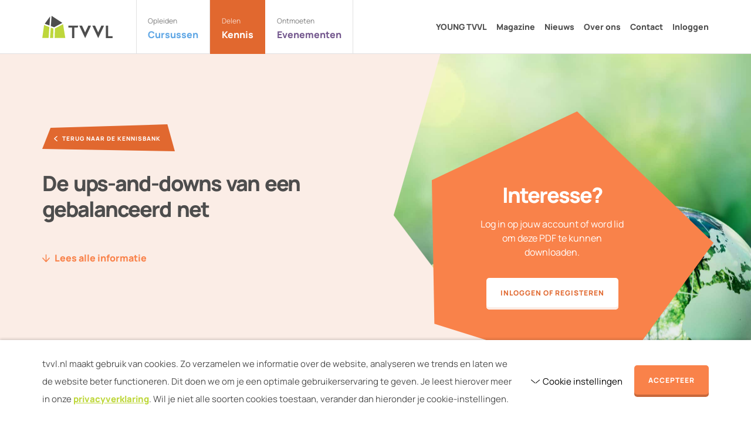

--- FILE ---
content_type: text/html; charset=UTF-8
request_url: https://tvvl.nl/kennisbank/de-ups-and-downs-van-een-gebalanceerd-net/
body_size: 8573
content:
<!DOCTYPE HTML>
<!--[if lt IE 7]> <html class="no-js lt-ie9 lt-ie8 lt-ie7" lang="nl-NL"> <![endif]-->
<!--[if IE 7]>    <html class="no-js lt-ie9 lt-ie8" lang="nl-NL"> <![endif]-->
<!--[if IE 8]>    <html class="no-js lt-ie9" lang="nl-NL"> <![endif]-->
<!--[if IE 9]>    <html class="no-js lt-ie10" lang="nl-NL"> <![endif]-->
<!--[if gt IE 9]><!--> <html class="no-js" lang="nl-NL"> <!--<![endif]-->
<head>
<meta charset="UTF-8">
<title>De ups-and-downs van een gebalanceerd net - TVVL</title>

<meta name='robots' content='index, follow, max-image-preview:large, max-snippet:-1, max-video-preview:-1' />
<meta name="viewport" content="initial-scale=1.0, width=device-width">
	<!-- This site is optimized with the Yoast SEO plugin v26.7 - https://yoast.com/wordpress/plugins/seo/ -->
	<link rel="canonical" href="https://tvvl.nl/kennisbank/de-ups-and-downs-van-een-gebalanceerd-net/" />
	<meta property="og:locale" content="nl_NL" />
	<meta property="og:type" content="article" />
	<meta property="og:title" content="De ups-and-downs van een gebalanceerd net - TVVL" />
	<meta property="og:description" content="De wereld &lsquo;verdigitaliseert&rsquo;. Wellicht leest u dit nu op uw tablet of leest Siri of Cortana dit zelfs voor. Op straat vangen massa&rsquo;s jongeren ongehinderd digitale huisdieren. Daarnaast zit het er dik in dat u in een stad woont. Zo&rsquo;n 83% van de Nederlanders woont in stedelijk gebied. In de hele wereld worden steden groter,&hellip;" />
	<meta property="og:url" content="https://tvvl.nl/kennisbank/de-ups-and-downs-van-een-gebalanceerd-net/" />
	<meta property="og:site_name" content="TVVL" />
	<meta property="article:modified_time" content="2023-05-01T14:59:46+00:00" />
	<meta name="twitter:label1" content="Geschatte leestijd" />
	<meta name="twitter:data1" content="1 minuut" />
	<script type="application/ld+json" class="yoast-schema-graph">{"@context":"https://schema.org","@graph":[{"@type":"WebPage","@id":"https://tvvl.nl/kennisbank/de-ups-and-downs-van-een-gebalanceerd-net/","url":"https://tvvl.nl/kennisbank/de-ups-and-downs-van-een-gebalanceerd-net/","name":"De ups-and-downs van een gebalanceerd net - TVVL","isPartOf":{"@id":"https://tvvl.nl/#website"},"datePublished":"2023-05-01T14:59:45+00:00","dateModified":"2023-05-01T14:59:46+00:00","breadcrumb":{"@id":"https://tvvl.nl/kennisbank/de-ups-and-downs-van-een-gebalanceerd-net/#breadcrumb"},"inLanguage":"nl-NL","potentialAction":[{"@type":"ReadAction","target":["https://tvvl.nl/kennisbank/de-ups-and-downs-van-een-gebalanceerd-net/"]}]},{"@type":"BreadcrumbList","@id":"https://tvvl.nl/kennisbank/de-ups-and-downs-van-een-gebalanceerd-net/#breadcrumb","itemListElement":[{"@type":"ListItem","position":1,"name":"Home","item":"https://tvvl.nl/"},{"@type":"ListItem","position":2,"name":"Kennisbank","item":"https://tvvl.nl/kennisbank/"},{"@type":"ListItem","position":3,"name":"De ups-and-downs van een gebalanceerd net"}]},{"@type":"WebSite","@id":"https://tvvl.nl/#website","url":"https://tvvl.nl/","name":"TVVL","description":"","potentialAction":[{"@type":"SearchAction","target":{"@type":"EntryPoint","urlTemplate":"https://tvvl.nl/?s={search_term_string}"},"query-input":{"@type":"PropertyValueSpecification","valueRequired":true,"valueName":"search_term_string"}}],"inLanguage":"nl-NL"}]}</script>
	<!-- / Yoast SEO plugin. -->


<script>function checkCookiePermission(e){for(var i=document.cookie.split("; "),o=!1,n=0;n<i.length;n++){var r=i[n].split("=");"ecn_permission"===r[0]&&(o=JSON.parse(r[1]))}return o[e]}</script>
<link rel="alternate" type="application/rss+xml" title="TVVL &raquo; De ups-and-downs van een gebalanceerd net reacties feed" href="https://tvvl.nl/kennisbank/de-ups-and-downs-van-een-gebalanceerd-net/feed/" />
	<script type="text/javascript">
		var dataLayer = dataLayer || [];
	</script>
	<script>
		(function(w,d,s,l,i){w[l]=w[l]||[];w[l].push({'gtm.start':
				new Date().getTime(),event:'gtm.js'});var f=d.getElementsByTagName(s)[0],
			j=d.createElement(s),dl=l!='dataLayer'?'&l='+l:'';j.async=true;j.src=
			'https://www.googletagmanager.com/gtm.js?id='+i+dl;f.parentNode.insertBefore(j,f);
		})(window,document,'script','dataLayer','GTM-MSF7KGK');
	</script>

<style id='wp-img-auto-sizes-contain-inline-css' type='text/css'>
img:is([sizes=auto i],[sizes^="auto," i]){contain-intrinsic-size:3000px 1500px}
/*# sourceURL=wp-img-auto-sizes-contain-inline-css */
</style>
<style id='classic-theme-styles-inline-css' type='text/css'>
/*! This file is auto-generated */
.wp-block-button__link{color:#fff;background-color:#32373c;border-radius:9999px;box-shadow:none;text-decoration:none;padding:calc(.667em + 2px) calc(1.333em + 2px);font-size:1.125em}.wp-block-file__button{background:#32373c;color:#fff;text-decoration:none}
/*# sourceURL=/wp-includes/css/classic-themes.min.css */
</style>
<link rel='stylesheet' id='theme-styles-css' href='https://tvvl.nl/wp-content/themes/ecs-tvvl/assets/build/css/styles.css?id=8c3adc7acbaae914f46215fa16b5cacd' type='text/css' media='all' />
<link rel='shortlink' href='https://tvvl.nl/?p=3524' />
<link rel="preload" href="https://tvvl.nl/wp-content/themes/ecs-tvvl/assets/build/css/fonts.css" as="style">
<script type="text/javascript">
	WebFontConfig = {
		custom : {
			families : [ 'Manrope' ],
			urls     : [ 'https://tvvl.nl/wp-content/themes/ecs-tvvl/assets/build/css/fonts.css' ]
		},
	};

	(function() {
		var wf = document.createElement('script');
		wf.src= 'https://ajax.googleapis.com/ajax/libs/webfont/1/webfont.js';
		wf.type = 'text/javascript';
		wf.async = 'true';
		var s = document.getElementsByTagName('script')[0];
		s.parentNode.insertBefore(wf, s);
	})();
</script>
<link rel="apple-touch-icon" sizes="180x180" href="https://tvvl.nl/wp-content/themes/ecs-tvvl/assets/build/images/icons/apple-touch-icon.png"><link rel="icon" type="image/ico" href="https://tvvl.nl/wp-content/themes/ecs-tvvl/assets/build/images/icons/favicon.ico"><link rel="icon" sizes="32x32" type="image/png" href="https://tvvl.nl/wp-content/themes/ecs-tvvl/assets/build/images/icons/favicon-32x32.png"><link rel="icon" sizes="16x16" type="image/png" href="https://tvvl.nl/wp-content/themes/ecs-tvvl/assets/build/images/icons/favicon-16x16.png"><link rel="manifest" href="https://tvvl.nl/wp-content/themes/ecs-tvvl/assets/build/images/icons/manifest.json"><link rel="mask-icon" href="https://tvvl.nl/wp-content/themes/ecs-tvvl/assets/build/images/icons/safari-pinned-tab.svg"><link rel="mask-icon" href="https://tvvl.nl/wp-content/themes/ecs-tvvl/assets/build/images/icons/favicon.ico"><link rel="manifest" href="https://tvvl.nl/wp-content/themes/ecs-tvvl/assets/build/images/icons/browserconfig.xml">
<style id='global-styles-inline-css' type='text/css'>
:root{--wp--preset--aspect-ratio--square: 1;--wp--preset--aspect-ratio--4-3: 4/3;--wp--preset--aspect-ratio--3-4: 3/4;--wp--preset--aspect-ratio--3-2: 3/2;--wp--preset--aspect-ratio--2-3: 2/3;--wp--preset--aspect-ratio--16-9: 16/9;--wp--preset--aspect-ratio--9-16: 9/16;--wp--preset--color--black: #000000;--wp--preset--color--cyan-bluish-gray: #abb8c3;--wp--preset--color--white: #ffffff;--wp--preset--color--pale-pink: #f78da7;--wp--preset--color--vivid-red: #cf2e2e;--wp--preset--color--luminous-vivid-orange: #ff6900;--wp--preset--color--luminous-vivid-amber: #fcb900;--wp--preset--color--light-green-cyan: #7bdcb5;--wp--preset--color--vivid-green-cyan: #00d084;--wp--preset--color--pale-cyan-blue: #8ed1fc;--wp--preset--color--vivid-cyan-blue: #0693e3;--wp--preset--color--vivid-purple: #9b51e0;--wp--preset--gradient--vivid-cyan-blue-to-vivid-purple: linear-gradient(135deg,rgb(6,147,227) 0%,rgb(155,81,224) 100%);--wp--preset--gradient--light-green-cyan-to-vivid-green-cyan: linear-gradient(135deg,rgb(122,220,180) 0%,rgb(0,208,130) 100%);--wp--preset--gradient--luminous-vivid-amber-to-luminous-vivid-orange: linear-gradient(135deg,rgb(252,185,0) 0%,rgb(255,105,0) 100%);--wp--preset--gradient--luminous-vivid-orange-to-vivid-red: linear-gradient(135deg,rgb(255,105,0) 0%,rgb(207,46,46) 100%);--wp--preset--gradient--very-light-gray-to-cyan-bluish-gray: linear-gradient(135deg,rgb(238,238,238) 0%,rgb(169,184,195) 100%);--wp--preset--gradient--cool-to-warm-spectrum: linear-gradient(135deg,rgb(74,234,220) 0%,rgb(151,120,209) 20%,rgb(207,42,186) 40%,rgb(238,44,130) 60%,rgb(251,105,98) 80%,rgb(254,248,76) 100%);--wp--preset--gradient--blush-light-purple: linear-gradient(135deg,rgb(255,206,236) 0%,rgb(152,150,240) 100%);--wp--preset--gradient--blush-bordeaux: linear-gradient(135deg,rgb(254,205,165) 0%,rgb(254,45,45) 50%,rgb(107,0,62) 100%);--wp--preset--gradient--luminous-dusk: linear-gradient(135deg,rgb(255,203,112) 0%,rgb(199,81,192) 50%,rgb(65,88,208) 100%);--wp--preset--gradient--pale-ocean: linear-gradient(135deg,rgb(255,245,203) 0%,rgb(182,227,212) 50%,rgb(51,167,181) 100%);--wp--preset--gradient--electric-grass: linear-gradient(135deg,rgb(202,248,128) 0%,rgb(113,206,126) 100%);--wp--preset--gradient--midnight: linear-gradient(135deg,rgb(2,3,129) 0%,rgb(40,116,252) 100%);--wp--preset--font-size--small: 13px;--wp--preset--font-size--medium: 20px;--wp--preset--font-size--large: 36px;--wp--preset--font-size--x-large: 42px;--wp--preset--spacing--20: 0.44rem;--wp--preset--spacing--30: 0.67rem;--wp--preset--spacing--40: 1rem;--wp--preset--spacing--50: 1.5rem;--wp--preset--spacing--60: 2.25rem;--wp--preset--spacing--70: 3.38rem;--wp--preset--spacing--80: 5.06rem;--wp--preset--shadow--natural: 6px 6px 9px rgba(0, 0, 0, 0.2);--wp--preset--shadow--deep: 12px 12px 50px rgba(0, 0, 0, 0.4);--wp--preset--shadow--sharp: 6px 6px 0px rgba(0, 0, 0, 0.2);--wp--preset--shadow--outlined: 6px 6px 0px -3px rgb(255, 255, 255), 6px 6px rgb(0, 0, 0);--wp--preset--shadow--crisp: 6px 6px 0px rgb(0, 0, 0);}:where(.is-layout-flex){gap: 0.5em;}:where(.is-layout-grid){gap: 0.5em;}body .is-layout-flex{display: flex;}.is-layout-flex{flex-wrap: wrap;align-items: center;}.is-layout-flex > :is(*, div){margin: 0;}body .is-layout-grid{display: grid;}.is-layout-grid > :is(*, div){margin: 0;}:where(.wp-block-columns.is-layout-flex){gap: 2em;}:where(.wp-block-columns.is-layout-grid){gap: 2em;}:where(.wp-block-post-template.is-layout-flex){gap: 1.25em;}:where(.wp-block-post-template.is-layout-grid){gap: 1.25em;}.has-black-color{color: var(--wp--preset--color--black) !important;}.has-cyan-bluish-gray-color{color: var(--wp--preset--color--cyan-bluish-gray) !important;}.has-white-color{color: var(--wp--preset--color--white) !important;}.has-pale-pink-color{color: var(--wp--preset--color--pale-pink) !important;}.has-vivid-red-color{color: var(--wp--preset--color--vivid-red) !important;}.has-luminous-vivid-orange-color{color: var(--wp--preset--color--luminous-vivid-orange) !important;}.has-luminous-vivid-amber-color{color: var(--wp--preset--color--luminous-vivid-amber) !important;}.has-light-green-cyan-color{color: var(--wp--preset--color--light-green-cyan) !important;}.has-vivid-green-cyan-color{color: var(--wp--preset--color--vivid-green-cyan) !important;}.has-pale-cyan-blue-color{color: var(--wp--preset--color--pale-cyan-blue) !important;}.has-vivid-cyan-blue-color{color: var(--wp--preset--color--vivid-cyan-blue) !important;}.has-vivid-purple-color{color: var(--wp--preset--color--vivid-purple) !important;}.has-black-background-color{background-color: var(--wp--preset--color--black) !important;}.has-cyan-bluish-gray-background-color{background-color: var(--wp--preset--color--cyan-bluish-gray) !important;}.has-white-background-color{background-color: var(--wp--preset--color--white) !important;}.has-pale-pink-background-color{background-color: var(--wp--preset--color--pale-pink) !important;}.has-vivid-red-background-color{background-color: var(--wp--preset--color--vivid-red) !important;}.has-luminous-vivid-orange-background-color{background-color: var(--wp--preset--color--luminous-vivid-orange) !important;}.has-luminous-vivid-amber-background-color{background-color: var(--wp--preset--color--luminous-vivid-amber) !important;}.has-light-green-cyan-background-color{background-color: var(--wp--preset--color--light-green-cyan) !important;}.has-vivid-green-cyan-background-color{background-color: var(--wp--preset--color--vivid-green-cyan) !important;}.has-pale-cyan-blue-background-color{background-color: var(--wp--preset--color--pale-cyan-blue) !important;}.has-vivid-cyan-blue-background-color{background-color: var(--wp--preset--color--vivid-cyan-blue) !important;}.has-vivid-purple-background-color{background-color: var(--wp--preset--color--vivid-purple) !important;}.has-black-border-color{border-color: var(--wp--preset--color--black) !important;}.has-cyan-bluish-gray-border-color{border-color: var(--wp--preset--color--cyan-bluish-gray) !important;}.has-white-border-color{border-color: var(--wp--preset--color--white) !important;}.has-pale-pink-border-color{border-color: var(--wp--preset--color--pale-pink) !important;}.has-vivid-red-border-color{border-color: var(--wp--preset--color--vivid-red) !important;}.has-luminous-vivid-orange-border-color{border-color: var(--wp--preset--color--luminous-vivid-orange) !important;}.has-luminous-vivid-amber-border-color{border-color: var(--wp--preset--color--luminous-vivid-amber) !important;}.has-light-green-cyan-border-color{border-color: var(--wp--preset--color--light-green-cyan) !important;}.has-vivid-green-cyan-border-color{border-color: var(--wp--preset--color--vivid-green-cyan) !important;}.has-pale-cyan-blue-border-color{border-color: var(--wp--preset--color--pale-cyan-blue) !important;}.has-vivid-cyan-blue-border-color{border-color: var(--wp--preset--color--vivid-cyan-blue) !important;}.has-vivid-purple-border-color{border-color: var(--wp--preset--color--vivid-purple) !important;}.has-vivid-cyan-blue-to-vivid-purple-gradient-background{background: var(--wp--preset--gradient--vivid-cyan-blue-to-vivid-purple) !important;}.has-light-green-cyan-to-vivid-green-cyan-gradient-background{background: var(--wp--preset--gradient--light-green-cyan-to-vivid-green-cyan) !important;}.has-luminous-vivid-amber-to-luminous-vivid-orange-gradient-background{background: var(--wp--preset--gradient--luminous-vivid-amber-to-luminous-vivid-orange) !important;}.has-luminous-vivid-orange-to-vivid-red-gradient-background{background: var(--wp--preset--gradient--luminous-vivid-orange-to-vivid-red) !important;}.has-very-light-gray-to-cyan-bluish-gray-gradient-background{background: var(--wp--preset--gradient--very-light-gray-to-cyan-bluish-gray) !important;}.has-cool-to-warm-spectrum-gradient-background{background: var(--wp--preset--gradient--cool-to-warm-spectrum) !important;}.has-blush-light-purple-gradient-background{background: var(--wp--preset--gradient--blush-light-purple) !important;}.has-blush-bordeaux-gradient-background{background: var(--wp--preset--gradient--blush-bordeaux) !important;}.has-luminous-dusk-gradient-background{background: var(--wp--preset--gradient--luminous-dusk) !important;}.has-pale-ocean-gradient-background{background: var(--wp--preset--gradient--pale-ocean) !important;}.has-electric-grass-gradient-background{background: var(--wp--preset--gradient--electric-grass) !important;}.has-midnight-gradient-background{background: var(--wp--preset--gradient--midnight) !important;}.has-small-font-size{font-size: var(--wp--preset--font-size--small) !important;}.has-medium-font-size{font-size: var(--wp--preset--font-size--medium) !important;}.has-large-font-size{font-size: var(--wp--preset--font-size--large) !important;}.has-x-large-font-size{font-size: var(--wp--preset--font-size--x-large) !important;}
/*# sourceURL=global-styles-inline-css */
</style>
</head>

<body class="wp-singular knowledge_base-template-default single single-knowledge_base postid-3524 wp-theme-ecs-base-framework wp-child-theme-ecs-tvvl theme-orange">

	<header class="header js-header">
		<div class="wrap">
			<div class="header__inner">
				<div class="header__logo">
	<figure class="logo">

		
		<a href="https://tvvl.nl" aria-label="Naar de homepage">

			<?xml version="1.0" encoding="UTF-8"?><svg id="a" xmlns="http://www.w3.org/2000/svg" viewBox="0 0 119.62 38.65"><path d="M0,38.23v.08H10.71s1.3-18.9,1.3-18.9L3.03,15.93,0,38.23ZM14.4,20.34l4.59,1.78-.46,16.21h-5.39s1.26-17.99,1.26-17.99Zm6.55,17.99h18.16s-3.82-23.91-3.82-23.91l-13.85,7.6-.49,16.3Z" fill="#bed73b" fill-rule="evenodd"/><path d="M12.19,16.83l-7.98-3.09L13.29,1.08l-1.1,15.75ZM15.82,0l-1.24,17.76,5.57,2.16,14-7.68L15.82,0Zm28.57,17.08v3.21h6.22v18.35h3.88V20.29h5.73l1-3.21h-16.83Zm63.76,0v21.56h11.46v-3.21h-7.57V17.08h-3.89Zm-45.22,.01h4.66l5.39,11.88c.41-1.21,5.32-11.88,5.32-11.88h4.63l-9.97,21.52-10.03-21.52Zm22.19,0h4.66l5.39,11.88c.41-1.21,5.32-11.88,5.32-11.88h4.63l-9.97,21.52-10.03-21.52Z" fill="#4d4d4d" fill-rule="evenodd"/></svg>
		</a>

		
	</figure>
</div>

				<div class="header__navigation">
	<nav class="navigation js-navigation">

					<ul class="theme-menu">
									<li class="theme-menu__item is-blue">
						<a class="theme-menu__link" href="https://tvvl.nl/cursussen" target="_self">
							<span class="theme-menu__info">
																	<span class="theme-menu__label">
										Opleiden									</span>
																<span class="theme-menu__title">
									Cursussen								</span>
							</span>
								<span class="theme-menu__icon icon">
								<svg role="img" aria-hidden="true"><use href="https://tvvl.nl/wp-content/themes/ecs-tvvl/assets/build/svg/sprite.icons.svg?id=34839f9c330988d7038cc639a8366284#ico-chevron-right"></use></svg>							</span>
						</a>
					</li>
									<li class="theme-menu__item is-orange theme-menu__item--active">
						<a class="theme-menu__link" href="https://tvvl.nl/kennis/" target="_self">
							<span class="theme-menu__info">
																	<span class="theme-menu__label">
										Delen									</span>
																<span class="theme-menu__title">
									Kennis								</span>
							</span>
								<span class="theme-menu__icon icon">
								<svg role="img" aria-hidden="true"><use href="https://tvvl.nl/wp-content/themes/ecs-tvvl/assets/build/svg/sprite.icons.svg?id=34839f9c330988d7038cc639a8366284#ico-chevron-right"></use></svg>							</span>
						</a>
					</li>
									<li class="theme-menu__item is-purple">
						<a class="theme-menu__link" href="https://tvvl.nl/evenementen" target="_self">
							<span class="theme-menu__info">
																	<span class="theme-menu__label">
										Ontmoeten									</span>
																<span class="theme-menu__title">
									Evenementen								</span>
							</span>
								<span class="theme-menu__icon icon">
								<svg role="img" aria-hidden="true"><use href="https://tvvl.nl/wp-content/themes/ecs-tvvl/assets/build/svg/sprite.icons.svg?id=34839f9c330988d7038cc639a8366284#ico-chevron-right"></use></svg>							</span>
						</a>
					</li>
							</ul>
		
					<ul class="navigation-menu">
									<li class="navigation-menu__item">
						<a class="navigation-menu__link" href="https://tvvl.nl/young-tvvl/" target="_self">
							YOUNG TVVL						</a>
					</li>
									<li class="navigation-menu__item">
						<a class="navigation-menu__link" href="https://tvvl.nl/tvvl-magazine/" target="_self">
							Magazine						</a>
					</li>
									<li class="navigation-menu__item">
						<a class="navigation-menu__link" href="https://tvvl.nl/nieuws/" target="_self">
							Nieuws						</a>
					</li>
									<li class="navigation-menu__item">
						<a class="navigation-menu__link" href="https://tvvl.nl/over-ons/" target="_self">
							Over ons						</a>
					</li>
									<li class="navigation-menu__item">
						<a class="navigation-menu__link" href="https://tvvl.nl/contact/" target="_self">
							Contact						</a>
					</li>
													<li class="navigation-menu__item">
						<a class="navigation-menu__link" href="https://tvvl.nl/login">
							Inloggen						</a>
					</li>
							</ul>
		
					<div class="navigation__button">
				<a class="button button--wide" href="https://tvvl.nl/contact/" target="_self">
					<span class="button__inner">
						<span class="button__label">
							Word lid van TVVL						</span>
					</span>
				</a>
			</div>
		
	</nav>
</div>

				<button type="button" class="header__button navigation-button js-nav-toggle" aria-label="Bekijk menu">
					<span class="navigation-button__symbol">
						<span></span>
						<span></span>
						<span></span>
					</span>
					<span class="navigation-button__info">
						<span class="navigation-button__label">Bekijk</span>
						<span class="navigation-button__title">Menu</span>
					</span>
				</button>
			</div>
		</div>
	</header>

  
	
	<div class="wrapper">


	<div class="block">
	<div class="block__inner">
		<div class="jumbotron">
			<div class="jumbotron__container">
				<div class="wrap">

					<div class="jumbotron__wrapper">
													<div class="jumbotron__background">

																<div class="jumbotron__image">
									<picture>
										<source srcset="https://tvvl.nl/wp-content/uploads/2023/05/Duurzame-wereld-_3-2400x2160.jpg 2400w, https://tvvl.nl/wp-content/uploads/2023/05/Duurzame-wereld-_3-200x180.jpg 200w, https://tvvl.nl/wp-content/uploads/2023/05/Duurzame-wereld-_3-300x270.jpg 300w, https://tvvl.nl/wp-content/uploads/2023/05/Duurzame-wereld-_3-400x360.jpg 400w, https://tvvl.nl/wp-content/uploads/2023/05/Duurzame-wereld-_3-600x540.jpg 600w, https://tvvl.nl/wp-content/uploads/2023/05/Duurzame-wereld-_3-800x720.jpg 800w, https://tvvl.nl/wp-content/uploads/2023/05/Duurzame-wereld-_3-1200x1080.jpg 1200w" media="(min-width: 1920px)" />
										<source srcset="https://tvvl.nl/wp-content/uploads/2023/05/Duurzame-wereld-_3-960x1268.jpg 960w, https://tvvl.nl/wp-content/uploads/2023/05/Duurzame-wereld-_3-300x396.jpg 300w, https://tvvl.nl/wp-content/uploads/2023/05/Duurzame-wereld-_3-600x792.jpg 600w, https://tvvl.nl/wp-content/uploads/2023/05/Duurzame-wereld-_3-1200x1584.jpg 1200w" media="(min-width: 860px)" />
										<img src="https://tvvl.nl/wp-content/uploads/2023/05/Duurzame-wereld-_3-860x524.jpg"  alt=""/>
									</picture>
								</div>
							</div>
						
						<div class="jumbotron__inner">

								<a class="label label--icon label--hover jumbotron__label"
	   href="https://tvvl.nl/kennisbank/"
	   target="_self">
		<div class="label__inner">
			<div class="label__icon icon">
				<svg role="img" aria-hidden="true"><use href="https://tvvl.nl/wp-content/themes/ecs-tvvl/assets/build/svg/sprite.icons.svg?id=34839f9c330988d7038cc639a8366284#ico-chevron-left"></use></svg>			</div>
			<div class="label__text">
				Terug naar de kennisbank			</div>
		</div>
	</a>


															<h1 class="jumbotron__title h2">
									De ups-and-downs van een gebalanceerd net								</h1>
							
							
															<div class="jumbotron__scroll">
									<a href="#block-info" class="scroll-to js-smooth-scroll">
                                        <span class="scroll-to__icon icon">
                                            <svg role="img" aria-hidden="true"><use href="https://tvvl.nl/wp-content/themes/ecs-tvvl/assets/build/svg/sprite.icons.svg?id=34839f9c330988d7038cc639a8366284#ico-arrow-down"></use></svg>                                        </span>
										<span class="scroll-to__label">
                                            Lees alle informatie                                        </span>
									</a>
								</div>
							
															<div class="jumbotron__buttons">
																			
		<div class="jumbotron__button">
		<a class="button button--theme button--stretch" href="https://tvvl.nl/registeren/?return_to=https://tvvl.nl/kennisbank/de-ups-and-downs-van-een-gebalanceerd-net/" target="_self">
	<span class="button__inner">
						<span class="button__label">
				Inloggen of registeren			</span>
		</span>
	</a>
		</div>
	
																	</div>
							
						</div>
					</div>
				</div>
			</div>

							<div class="jumbotron__cta">
					<div class="cta cta--background">
						<div class="cta__inner">

															<div class="cta__title">
									Interesse?								</div>
							
															<div class="cta__text">
									Log in op jouw account of word lid om deze PDF te kunnen downloaden.								</div>
							
															<div class="cta__buttons">
									
										
		<div class="cta__button">
		<a class="button button--theme button--inverted" href="https://tvvl.nl/registeren/?return_to=https://tvvl.nl/kennisbank/de-ups-and-downs-van-een-gebalanceerd-net/" target="_self">
	<span class="button__inner">
						<span class="button__label">
				Inloggen of registeren			</span>
		</span>
	</a>
		</div>
	
																	</div>
							
						</div>
					</div>
				</div>
			
		</div>
	</div>
</div>

	
		
<div id="block-info"	class="block block--padding">
	<div class="wrap wrap--small">
					<h2>Log in of word lid</h2>
		
		<p>Deze inhoud is alleen beschikbaar voor geregistreerde leden van TVVL. Klik op onderstaande knop om in te loggen op je account of lid te worden.</p><a class="button button--theme" href="https://tvvl.nl/registreren/?return_to=https://tvvl.nl/kennisbank/de-ups-and-downs-van-een-gebalanceerd-net/" target="_self"><span class="button__inner"><span class="button__label">Inloggen of registreren</span></span></a>
	</div>
</div>

	
</div><!--  .wrapper -->
	<footer class="footer">
		<div class="wrap">
			<div class="footer__inner">
				<div class="footer__visuals">
					<figure class="footer__visual ratio">
	<span style="padding-bottom: 100%; display: none;"></span>
<noscript><img width="1000" height="902" src="https://tvvl.nl/wp-content/uploads/2023/03/5749Techniekdag2022-1-1000x902.png" class="lazyload" alt="" data-object-fit="cover" data-src="https://tvvl.nl/wp-content/uploads/2023/03/5749Techniekdag2022-1-1000x902.png" data-srcset="https://tvvl.nl/wp-content/uploads/2023/03/5749Techniekdag2022-1-1000x902.png 1000w, https://tvvl.nl/wp-content/uploads/2023/03/5749Techniekdag2022-1-200x180.png 200w, https://tvvl.nl/wp-content/uploads/2023/03/5749Techniekdag2022-1-300x270.png 300w, https://tvvl.nl/wp-content/uploads/2023/03/5749Techniekdag2022-1-400x360.png 400w, https://tvvl.nl/wp-content/uploads/2023/03/5749Techniekdag2022-1-600x540.png 600w" data-sizes="auto" decoding="async" loading="lazy" srcset="https://tvvl.nl/wp-content/uploads/2023/03/5749Techniekdag2022-1-1000x902.png 1000w, https://tvvl.nl/wp-content/uploads/2023/03/5749Techniekdag2022-1-200x180.png 200w, https://tvvl.nl/wp-content/uploads/2023/03/5749Techniekdag2022-1-300x270.png 300w, https://tvvl.nl/wp-content/uploads/2023/03/5749Techniekdag2022-1-400x360.png 400w, https://tvvl.nl/wp-content/uploads/2023/03/5749Techniekdag2022-1-600x540.png 600w" sizes="auto, (max-width: 1000px) 100vw, 1000px" /></noscript>
<img data-object-fit="cover" data-src="https://tvvl.nl/wp-content/uploads/2023/03/5749Techniekdag2022-1-1000x902.png" data-srcset="https://tvvl.nl/wp-content/uploads/2023/03/5749Techniekdag2022-1-1000x902.png 1000w, https://tvvl.nl/wp-content/uploads/2023/03/5749Techniekdag2022-1-200x180.png 200w, https://tvvl.nl/wp-content/uploads/2023/03/5749Techniekdag2022-1-300x270.png 300w, https://tvvl.nl/wp-content/uploads/2023/03/5749Techniekdag2022-1-400x360.png 400w, https://tvvl.nl/wp-content/uploads/2023/03/5749Techniekdag2022-1-600x540.png 600w" data-sizes="auto" alt="" class="lazyload" />
	<span class="footer__visual-mask">
		<svg xmlns="http://www.w3.org/2000/svg" preserveAspectRatio="none" viewBox="0 0 514.32 463"><path d="M442.64,0h71.68V463H35.8L499.33,291.78,201,29.12,87.57,101.3,35.8,463H0V326l32.67-229L0,70.78V0L64.3,50.35,143.22,0H249.89L514.25,231.12Z" fill="#4d4d4d"/></svg>	</span>
</figure>

					<div class="footer__logo large-show">
	<?xml version="1.0" encoding="UTF-8"?><svg id="a" xmlns="http://www.w3.org/2000/svg" viewBox="0 0 119.62 38.65"><path d="M0,38.23v.08H10.71s1.3-18.9,1.3-18.9L3.03,15.93,0,38.23ZM14.4,20.34l4.59,1.78-.46,16.21h-5.39s1.26-17.99,1.26-17.99Zm6.55,17.99h18.16s-3.82-23.91-3.82-23.91l-13.85,7.6-.49,16.3Z" fill="#bed73b" fill-rule="evenodd"/><path d="M12.19,16.83l-7.98-3.09L13.29,1.08l-1.1,15.75ZM15.82,0l-1.24,17.76,5.57,2.16,14-7.68L15.82,0Zm28.57,17.08v3.21h6.22v18.35h3.88V20.29h5.73l1-3.21h-16.83Zm63.76,0v21.56h11.46v-3.21h-7.57V17.08h-3.89Zm-45.22,.01h4.66l5.39,11.88c.41-1.21,5.32-11.88,5.32-11.88h4.63l-9.97,21.52-10.03-21.52Zm22.19,0h4.66l5.39,11.88c.41-1.21,5.32-11.88,5.32-11.88h4.63l-9.97,21.52-10.03-21.52Z" fill="#fff" fill-rule="evenodd"/></svg></div>

					<div class="footer__socials large-show">
	<div class="socials">
		<div class="socials__items">

							<div class="socials__item">
					<a class="social-button social-button--linkedin"
					   href="https://www.linkedin.com/company/tvvl/" target="_blank"
					   aria-label="LinkedIn"
					   title="LinkedIn">
							<span class="social-button__inner">
								<span class="social-button__icon icon">
									<svg role="img" aria-hidden="true"><use href="https://tvvl.nl/wp-content/themes/ecs-tvvl/assets/build/svg/sprite.icons.svg?id=34839f9c330988d7038cc639a8366284#ico-linkedin"></use></svg>								</span>
							</span>
					</a>
				</div>
							<div class="socials__item">
					<a class="social-button social-button--instagram"
					   href="https://www.instagram.com/youngtvvl/" target="_blank"
					   aria-label="Instagram"
					   title="Instagram">
							<span class="social-button__inner">
								<span class="social-button__icon icon">
									<svg role="img" aria-hidden="true"><use href="https://tvvl.nl/wp-content/themes/ecs-tvvl/assets/build/svg/sprite.icons.svg?id=34839f9c330988d7038cc639a8366284#ico-instagram"></use></svg>								</span>
							</span>
					</a>
				</div>
							<div class="socials__item">
					<a class="social-button social-button--youtube"
					   href="https://www.youtube.com/@tvvlplatformvoormensentech8946" target="_blank"
					   aria-label="Youtube"
					   title="Youtube">
							<span class="social-button__inner">
								<span class="social-button__icon icon">
									<svg role="img" aria-hidden="true"><use href="https://tvvl.nl/wp-content/themes/ecs-tvvl/assets/build/svg/sprite.icons.svg?id=34839f9c330988d7038cc639a8366284#ico-youtube"></use></svg>								</span>
							</span>
					</a>
				</div>
			
		</div>
	</div>
</div>
				</div>
				<div class="footer__items">

					<div class="footer__item">
	<div class="footer__cta">
		<div class="footer-cta">
			<div class="footer-cta__content">
									<h3 class="footer-cta__title">
						Meld je aan voor de nieuwsbrief					</h3>
													<span class="footer-cta__text">
						Blijf op de hoogte van het laatste nieuws in jouw vakgebied.					</span>
							</div>
							
		<a class="footer-cta__button button button--stretch button--dark" href="https://events.tvvl.nl/aanmelden-nieuwsbrief" target="_blank">
	<span class="button__inner">
						<span class="button__label">
				Aanmelden			</span>
		</span>
	</a>
	
					</div>
	</div>
</div>

					<div class="footer__item footer__item--gutter">
													<div class="footer__menu footer-toggle">
	<button class="footer-toggle__button js-toggle">
		<span class="footer-toggle__title footer__title">
			Opleiden		</span>
		<span class="footer-toggle__icon icon">
			<svg role="img" aria-hidden="true"><use href="https://tvvl.nl/wp-content/themes/ecs-tvvl/assets/build/svg/sprite.icons.svg?id=34839f9c330988d7038cc639a8366284#ico-chevron-down"></use></svg>		</span>
	</button>
	<div class="footer-toggle__box">
		<ul id="menu-opleiden" class="footer-menu"><li id="menu-item-2172" class="footer-menu__item"><a href="https://tvvl.nl/cursussen/" class="footer-menu__link">Cursusoverzicht</a></li>
<li id="menu-item-2169" class="footer-menu__item"><a href="https://tvvl.nl/erkende-opleidingen/" class="footer-menu__link">Erkende opleidingen</a></li>
<li id="menu-item-2168" class="footer-menu__item"><a href="https://tvvl.nl/9-zekerheden/" class="footer-menu__link">9 zekerheden</a></li>
<li id="menu-item-2171" class="footer-menu__item"><a href="https://tvvl.nl/leerlijnen/" class="footer-menu__link">Leerlijnen</a></li>
</ul>	</div>
</div>
													<div class="footer__menu footer-toggle">
	<button class="footer-toggle__button js-toggle">
		<span class="footer-toggle__title footer__title">
			Delen		</span>
		<span class="footer-toggle__icon icon">
			<svg role="img" aria-hidden="true"><use href="https://tvvl.nl/wp-content/themes/ecs-tvvl/assets/build/svg/sprite.icons.svg?id=34839f9c330988d7038cc639a8366284#ico-chevron-down"></use></svg>		</span>
	</button>
	<div class="footer-toggle__box">
		<ul id="menu-delen" class="footer-menu"><li id="menu-item-2189" class="footer-menu__item"><a href="https://tvvl.nl/kennis/" class="footer-menu__link">Kennis</a></li>
<li id="menu-item-2190" class="footer-menu__item"><a href="https://tvvl.nl/expertgroepen/" class="footer-menu__link">Expertgroepen</a></li>
<li id="menu-item-2191" class="footer-menu__item"><a href="https://tvvl.nl/projecten/" class="footer-menu__link">Projecten</a></li>
<li id="menu-item-495" class="footer-menu__item footer-menu__item--active"><a href="https://tvvl.nl/kennisbank/" class="footer-menu__link">Kennisbank</a></li>
<li id="menu-item-7433" class="footer-menu__item"><a href="https://tvvl.nl/kennispartners/" class="footer-menu__link">Kennispartners</a></li>
</ul>	</div>
</div>
													<div class="footer__menu footer-toggle">
	<button class="footer-toggle__button js-toggle">
		<span class="footer-toggle__title footer__title">
			Verbinden		</span>
		<span class="footer-toggle__icon icon">
			<svg role="img" aria-hidden="true"><use href="https://tvvl.nl/wp-content/themes/ecs-tvvl/assets/build/svg/sprite.icons.svg?id=34839f9c330988d7038cc639a8366284#ico-chevron-down"></use></svg>		</span>
	</button>
	<div class="footer-toggle__box">
		<ul id="menu-verbinden" class="footer-menu"><li id="menu-item-497" class="footer-menu__item"><a href="https://tvvl.nl/evenementen/" class="footer-menu__link">Event overzicht</a></li>
<li id="menu-item-12176" class="footer-menu__item"><a href="https://kubr.nl" class="footer-menu__link">Word lid van KUBR</a></li>
<li id="menu-item-2185" class="footer-menu__item"><a href="https://tvvl.nl/landelijke-evenementen/" class="footer-menu__link">Landelijke evenementen</a></li>
<li id="menu-item-2186" class="footer-menu__item"><a href="https://tvvl.nl/evenementen-regios/" class="footer-menu__link">TVVL Regio’s</a></li>
<li id="menu-item-2192" class="footer-menu__item"><a href="https://tvvl.nl/young-tvvl/" class="footer-menu__link">YOUNG TVVL</a></li>
</ul>	</div>
</div>
													<div class="footer__menu footer-toggle">
	<button class="footer-toggle__button js-toggle">
		<span class="footer-toggle__title footer__title">
			Over TVVL		</span>
		<span class="footer-toggle__icon icon">
			<svg role="img" aria-hidden="true"><use href="https://tvvl.nl/wp-content/themes/ecs-tvvl/assets/build/svg/sprite.icons.svg?id=34839f9c330988d7038cc639a8366284#ico-chevron-down"></use></svg>		</span>
	</button>
	<div class="footer-toggle__box">
		<ul id="menu-over-tvvl" class="footer-menu"><li id="menu-item-376" class="footer-menu__item"><a href="https://tvvl.nl/over-ons/" class="footer-menu__link">Onze organisatie</a></li>
<li id="menu-item-2188" class="footer-menu__item"><a href="https://tvvl.nl/tvvl-magazine/" class="footer-menu__link">TVVL Magazine</a></li>
<li id="menu-item-2288" class="footer-menu__item"><a href="https://tvvl.nl/lid-worden/" class="footer-menu__link">Word lid</a></li>
<li id="menu-item-10357" class="footer-menu__item"><a href="https://tvvl.nl/lid-worden/bedrijfslid-worden/" class="footer-menu__link">Bedrijfsleden</a></li>
<li id="menu-item-13819" class="footer-menu__item"><a href="https://tvvl.nl/rehva-studenten-competitie/" class="footer-menu__link">REHVA Studenten Competition</a></li>
<li id="menu-item-377" class="footer-menu__item"><a href="https://tvvl.nl/contact/" class="footer-menu__link">Contact</a></li>
</ul>	</div>
</div>
											</div>

					<div class="footer__item large-hide">
						<div class="footer__logo">
	<?xml version="1.0" encoding="UTF-8"?><svg id="a" xmlns="http://www.w3.org/2000/svg" viewBox="0 0 119.62 38.65"><path d="M0,38.23v.08H10.71s1.3-18.9,1.3-18.9L3.03,15.93,0,38.23ZM14.4,20.34l4.59,1.78-.46,16.21h-5.39s1.26-17.99,1.26-17.99Zm6.55,17.99h18.16s-3.82-23.91-3.82-23.91l-13.85,7.6-.49,16.3Z" fill="#bed73b" fill-rule="evenodd"/><path d="M12.19,16.83l-7.98-3.09L13.29,1.08l-1.1,15.75ZM15.82,0l-1.24,17.76,5.57,2.16,14-7.68L15.82,0Zm28.57,17.08v3.21h6.22v18.35h3.88V20.29h5.73l1-3.21h-16.83Zm63.76,0v21.56h11.46v-3.21h-7.57V17.08h-3.89Zm-45.22,.01h4.66l5.39,11.88c.41-1.21,5.32-11.88,5.32-11.88h4.63l-9.97,21.52-10.03-21.52Zm22.19,0h4.66l5.39,11.88c.41-1.21,5.32-11.88,5.32-11.88h4.63l-9.97,21.52-10.03-21.52Z" fill="#fff" fill-rule="evenodd"/></svg></div>

						<div class="footer__socials">
	<div class="socials">
		<div class="socials__items">

							<div class="socials__item">
					<a class="social-button social-button--linkedin"
					   href="https://www.linkedin.com/company/tvvl/" target="_blank"
					   aria-label="LinkedIn"
					   title="LinkedIn">
							<span class="social-button__inner">
								<span class="social-button__icon icon">
									<svg role="img" aria-hidden="true"><use href="https://tvvl.nl/wp-content/themes/ecs-tvvl/assets/build/svg/sprite.icons.svg?id=34839f9c330988d7038cc639a8366284#ico-linkedin"></use></svg>								</span>
							</span>
					</a>
				</div>
							<div class="socials__item">
					<a class="social-button social-button--instagram"
					   href="https://www.instagram.com/youngtvvl/" target="_blank"
					   aria-label="Instagram"
					   title="Instagram">
							<span class="social-button__inner">
								<span class="social-button__icon icon">
									<svg role="img" aria-hidden="true"><use href="https://tvvl.nl/wp-content/themes/ecs-tvvl/assets/build/svg/sprite.icons.svg?id=34839f9c330988d7038cc639a8366284#ico-instagram"></use></svg>								</span>
							</span>
					</a>
				</div>
							<div class="socials__item">
					<a class="social-button social-button--youtube"
					   href="https://www.youtube.com/@tvvlplatformvoormensentech8946" target="_blank"
					   aria-label="Youtube"
					   title="Youtube">
							<span class="social-button__inner">
								<span class="social-button__icon icon">
									<svg role="img" aria-hidden="true"><use href="https://tvvl.nl/wp-content/themes/ecs-tvvl/assets/build/svg/sprite.icons.svg?id=34839f9c330988d7038cc639a8366284#ico-youtube"></use></svg>								</span>
							</span>
					</a>
				</div>
			
		</div>
	</div>
</div>
					</div>
					<div class="footer__item">
						<div class="footer__bottom">
							<div class="footer__miscellaneous">
	<span class="footer__copyright">&copy; TVVL</span>
					&nbsp;|&nbsp;<a class="footer__link" href="https://tvvl.nl/algemene-voorwaarden/" target="_self">Algemene voorwaarden</a>
			&nbsp;|&nbsp;<a class="footer__link" href="https://tvvl.nl/privacy-policy-tvvl/" target="_self">Privacy policy</a>
	</div>

							<div class="footer__credits">
	Website door <a class="footer__credits-link" href="https://elephantcs.nl/" target="_blank" rel="nofollow">Elephant</a>
</div>
						</div>
					</div>
				</div>
			</div>
		</div>
	</footer>

	

	
	<div class="cookie-notice js-cookie-notice">

		<div class="cookie-notice__inner js-cookie-notice-inner">

			<div class="wrap">

				<div class="cookie-notice__columns">

					<div class="cookie-notice__column">

						
							<div class="cookie-notice__text">

								<p>tvvl.nl maakt gebruik van cookies. Zo verzamelen we informatie over de website, analyseren we trends en laten we de website beter functioneren. Dit doen we om je een optimale gebruikerservaring te geven. Je leest hierover meer in onze <a href="https://tvvl.nl/privacy-policy-tvvl/" target="_blank" rel="noopener" class="is-green">privacyverklaring</a>. Wil je niet alle soorten cookies toestaan, verander dan hieronder je cookie-instellingen.</p>

							</div>

						
						<div class="cookie-notice__permissions">

							<div class="cookie-notice__checkboxes">

								<div class="cookie-notice__checkbox">

									<input type="checkbox" value="true" disabled checked>
									<label>Noodzakelijk</label>

								</div>

								
									<div class="cookie-notice__checkbox">

										<input class="js-cookie-input" type="checkbox" name="analytics" id="analytics" disabled checked>
										<label for="analytics">
											Analytisch										</label>

									</div>

								
									<div class="cookie-notice__checkbox">

										<input class="js-cookie-input" type="checkbox" name="marketing" id="marketing" disabled checked>
										<label for="marketing">
											Marketing										</label>

									</div>

								
							</div>

						</div>

					</div>

					<div class="cookie-notice__column cookie-notice__column--actions">

						<div class="cookie-notice__actions">

							<div class="cookie-notice__action">

								<button type="button" class="cookie-notice__toggle js-cookie-notice-toggle">
									<span class="cookie-notice__icon"></span>
									<span class="cookie-notice__label">Cookie instellingen</span>
								</button>

							</div>

							<div class="cookie-notice__action">

								<button type="button" class="cookie-notice__button button button--theme js-cookie-notice-button">

									<span class="button__inner">

										<span class="button__label">
																							Accepteer																					</span>

									</span>

								</button>

							</div>

						</div>

					</div>

				</div>

			</div>

		</div>

	</div>


	
<script type="speculationrules">
{"prefetch":[{"source":"document","where":{"and":[{"href_matches":"/*"},{"not":{"href_matches":["/wp-*.php","/wp-admin/*","/wp-content/uploads/*","/wp-content/*","/wp-content/plugins/*","/wp-content/themes/ecs-tvvl/*","/wp-content/themes/ecs-base-framework/*","/*\\?(.+)"]}},{"not":{"selector_matches":"a[rel~=\"nofollow\"]"}},{"not":{"selector_matches":".no-prefetch, .no-prefetch a"}}]},"eagerness":"conservative"}]}
</script>
<script type="text/javascript">
/* <![CDATA[ */
	var relevanssi_rt_regex = /(&|\?)_(rt|rt_nonce)=(\w+)/g
	var newUrl = window.location.search.replace(relevanssi_rt_regex, '')
	if (newUrl.substr(0, 1) == '&') {
		newUrl = '?' + newUrl.substr(1)
	}
	history.replaceState(null, null, window.location.pathname + newUrl + window.location.hash)
/* ]]> */
</script>
<script type="text/javascript" src="https://tvvl.nl/wp-includes/js/jquery/jquery.min.js?ver=3.7.1" id="jquery-js"></script>
<script type="text/javascript" src="https://tvvl.nl/wp-content/themes/ecs-tvvl/assets/build/js/app.js?id=9fd288abe661221662b357b5c72e0936" id="theme-scripts-js"></script>

</body>
</html>
